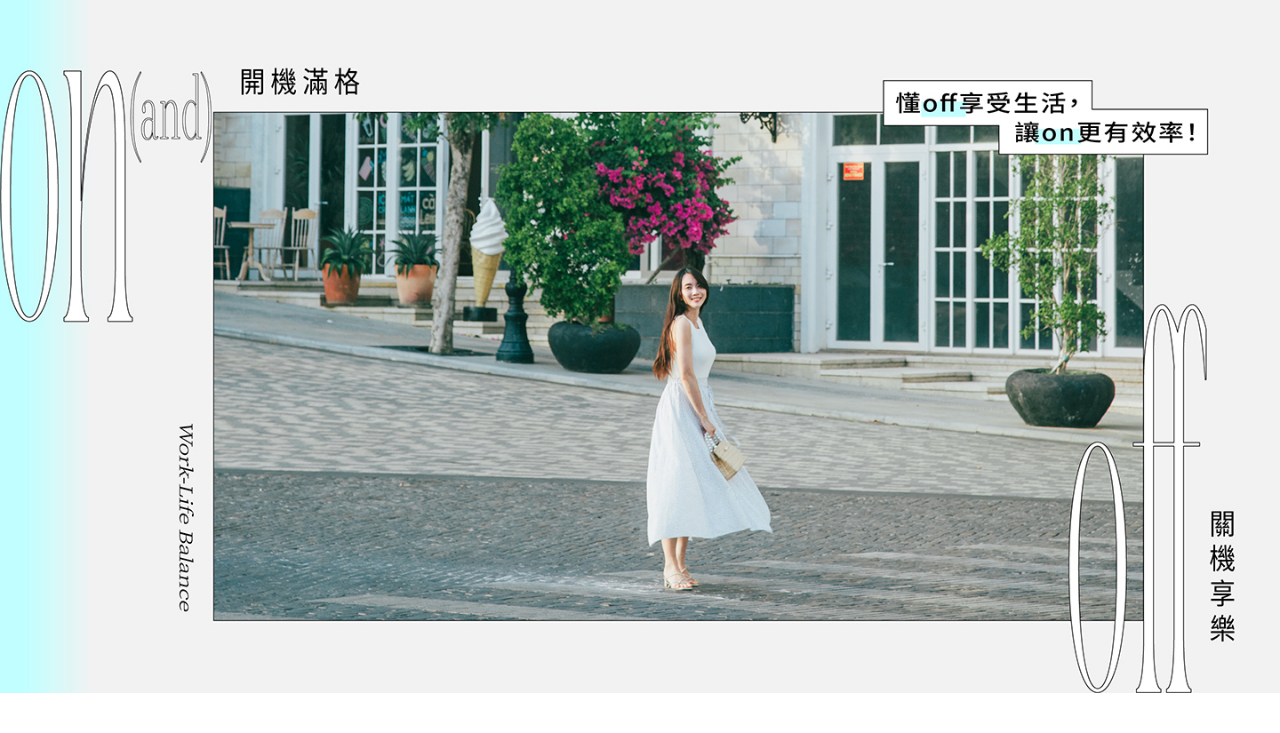

--- FILE ---
content_type: text/html; charset=UTF-8
request_url: https://www.niusnews.com/event/onoff2024
body_size: 18189
content:
<!DOCTYPE html>
<html lang="zh-tw">
<head>
<base href="https://www.niusnews.com/" />
<meta http-equiv="Content-Type" content="text/html; charset=UTF8" />
<meta charset="utf-8" />
<title>ON&OFF｜開機滿格・關機享樂！懂off享受生活，讓on更有效率！｜niusnews妞新聞</title>
<meta name="keywords" content="" />
<meta name="description" content="妞們最近是否常感到人生失衡、長時間陷在工作或負能量的泥沼中爬不出來？ 別只顧忙碌ON而忘記了自己理想的生活樣貌，練習將行事曆留白轉換OFF模式喘息一下享受生活，調整到最佳平衡狀態來面對這世界更多挑戰吧！ 「開機時電力滿格、關機時盡情玩樂」各種能幫助妞妞們ON&OFF切換自如的小技巧，最貼心實用的特輯請整包收下♡ " />

<meta property="og:title" content="ON&OFF｜開機滿格・關機享樂！懂off享受生活，讓on更有效率！｜niusnews妞新聞"/>
<meta property="og:url" content="https://www.niusnews.com/event/onoff2024"/>
<meta property="og:image" content="https://assets.niusnews.com/event_2024/onoff2024/fb.jpg"/>
<meta property="og:image:width" content="1200" />
<meta property="og:image:height" content="628" />

<meta property="og:description" content="妞們最近是否常感到人生失衡、長時間陷在工作或負能量的泥沼中爬不出來？ 別只顧忙碌ON而忘記了自己理想的生活樣貌，練習將行事曆留白轉換OFF模式喘息一下享受生活，調整到最佳平衡狀態來面對這世界更多挑戰吧！ 「開機時電力滿格、關機時盡情玩樂」各種能幫助妞妞們ON&OFF切換自如的小技巧，最貼心實用的特輯請整包收下♡ "/>

<meta name="viewport" content="width=device-width, initial-scale=1, shrink-to-fit=no">
<meta http-equiv="x-ua-compatible" content="ie=edge">

<base href="https://www.niusnews.com/" />
<link rel="alternate" type="application/rss+xml" title="niusnews 妞新聞" href="https://feeds.feedburner.com/Niusnews" />
<meta name="Copyright" content="Copyright © 2011-2016, niusnews.com" />
<meta name="reply-to" content="service4n@niusnews.com" />
<meta name="robots" content="all" />
<meta property="fb:app_id" content="233004720096204"/>
<meta property="og:type" content="article"/>
<meta property="fb:pages" content="122152121162647" />
<meta property="article:author" content="https://www.facebook.com/niusnews" />
<meta property="article:publisher" content="https://www.facebook.com/niusnews" />

<title>ON&OFF｜開機滿格・關機享樂！懂off享受生活，讓on更有效率！｜niusnews妞新聞</title>
<meta name="keywords" content="" />
<meta name="description" content="妞們最近是否常感到人生失衡、長時間陷在工作或負能量的泥沼中爬不出來？ 別只顧忙碌ON而忘記了自己理想的生活樣貌，練習將行事曆留白轉換OFF模式喘息一下享受生活，調整到最佳平衡狀態來面對這世界更多挑戰吧！ 「開機時電力滿格、關機時盡情玩樂」各種能幫助妞妞們ON&OFF切換自如的小技巧，最貼心實用的特輯請整包收下♡ " />


<link rel="shortcut icon" href="https://www.niusnews.com/favicon.ico" />

<meta http-equiv='expires' content='-1' />
<meta http-equiv='pragma' content='no-cache' />



<link rel="stylesheet" href="https://cdnjs.cloudflare.com/ajax/libs/twitter-bootstrap/4.0.0-alpha.6/css/bootstrap.min.css" />

<script src="https://cdnjs.cloudflare.com/ajax/libs/jquery/3.2.1/jquery.min.js"></script>
<script src="https://cdnjs.cloudflare.com/ajax/libs/tether/1.4.0/js/tether.min.js" integrity="sha384-DztdAPBWPRXSA/3eYEEUWrWCy7G5KFbe8fFjk5JAIxUYHKkDx6Qin1DkWx51bBrb" crossorigin="anonymous"></script>


<script src="https://cdnjs.cloudflare.com/ajax/libs/twitter-bootstrap/4.0.0-alpha.6/js/bootstrap.min.js"></script>


<!-- <script defer src="https://use.fontawesome.com/releases/v5.0.6/js/all.js"></script> -->
<!-- <script defer src="https://use.fontawesome.com/releases/v5.0.6/js/v4-shims.js"></script> -->
<!-- <script defer src="https://assets.niusnews.com/fa.5.10/js/all.min.js" crossorigin="anonymous"></script>
<script defer src="https://assets.niusnews.com/fa.5.10/js/v4-shims.min.js"></script> -->

<script src="https://cdnjs.cloudflare.com/ajax/libs/font-awesome/5.9.0/js/all.min.js" integrity="sha512-LW9+kKj/cBGHqnI4ok24dUWNR/e8sUD8RLzak1mNw5Ja2JYCmTXJTF5VpgFSw+VoBfpMvPScCo2DnKTIUjrzYw==" crossorigin="anonymous" referrerpolicy="no-referrer"></script>
<script src="https://cdnjs.cloudflare.com/ajax/libs/font-awesome/5.9.0/js/v4-shims.min.js" integrity="sha512-91m+ZGg5aSL6XUpAOw+c8vzTsNw2lwwQow/mqunXctqfMV1/d1b/fWF8m10bxnF0qJ3bEHSQuvv0bKqR3AEiiQ==" crossorigin="anonymous" referrerpolicy="no-referrer"></script>


<link rel="stylesheet" href="css/v5/meta.css?20230131">

<style>

</style>



<script type="text/javascript">

var isBusy = false;

jQuery.fn.center = function () {
    this.css("position","absolute");
    this.css("top", ( $(window).height() - this.outerHeight() ) / 2+$(window).scrollTop() + "px");
    this.css("left", ( $(window).width() - this.outerWidth() ) / 2+$(window).scrollLeft() + "px");
    return this;
}
jQuery.fn.randomize = function(selector){
  (selector ? this.find(selector) : this).parent().each(function(){
        $(this).children(selector).sort(function(){
            return Math.random() - 0.5;
        }).detach().appendTo(this);
    });

  return this;
}


var u_id = 0;

if('utm_source' in sessionStorage){
  u_id = sessionStorage['utm_source'];
}



var url = new URL(location.href);
var params = url.searchParams;
if(params.has('utm_source')){
  sessionStorage.setItem('pp_source',params.get('utm_source'));
}
if(params.has('utm_medium')){
  sessionStorage.setItem('pp_medium',params.get('utm_medium'));
}
if(params.has('utm_campaign')){
  sessionStorage.setItem('pp_campaign',params.get('utm_campaign'));
}


</script>


<!-- Google tag (gtag.js) -->
<script async src="https://www.googletagmanager.com/gtag/js?id=G-EX7HC69RDJ"></script>
<script>
  window.dataLayer = window.dataLayer || [];
  function gtag(){dataLayer.push(arguments);}
  gtag('js', new Date());


  
  gtag('config', 'G-EX7HC69RDJ',{ 'send_page_view': false });

  var gdata = {
    page_title: window.document.title,
    page_location: window.location.href,
    page_path: window.location.pathname,
    send_to: 'G-EX7HC69RDJ'
  };

              gdata['country'] = 'US';
  
  if('utm_source' in sessionStorage){
    gdata['source'] = sessionStorage['utm_source'];
  }

  gtag('event', 'page_view', gdata);


</script>


<script>

  
    (function(i,s,o,g,r,a,m){i['GoogleAnalyticsObject']=r;i[r]=i[r]||function(){
    (i[r].q=i[r].q||[]).push(arguments)},i[r].l=1*new Date();a=s.createElement(o),
    m=s.getElementsByTagName(o)[0];a.async=1;a.src=g;m.parentNode.insertBefore(a,m)
    })(window,document,'script','https://www.google-analytics.com/analytics.js','ga');

    ga('create', 'UA-2484953-6', 'auto');


    
                      ga('set', 'dimension4', 'US');
    
    if('utm_source' in sessionStorage){
      ga('set', 'dimension5', sessionStorage['utm_source']);
    }

    ga('send', 'pageview');


    if('utm_source' in sessionStorage){
      ga('create', 'UA-2484953-17', 'auto',{'name':'WifiProperty'});
      ga('WifiProperty.send', 'pageview');
    }


    

    

</script>

<script type="text/javascript">
  if (typeof _gaq === 'undefined' || typeof _gaq !== 'object') {
    var _gaq = {};
    _gaq.push =  function(array){
      if(array[0] === '_trackPageview'){
        //  dataLayer.push({
        //   'event': 'pageview',
        //   'pagePath': array[1]
        // });

      }else if(array[0] === '_trackEvent'){
        // dataLayer.push({
        //   'event': 'event',
        //   'category': array[1],
        //   'action': array[2],
        //   'label': array[3],
        //   'value': array[4]
        // });
        category = array[1];
        action  = array[2];
        label = array[3];
        value = array[4]?array[4]:0;

        gaV4('send', 'event', category,action,label,value, {'nonInteraction': 1});
      }
    }
  }
</script>

<script>
function gaV4(send,evt,category,action,label,value){
  gtag('event', category, {
    event_action:typeof(action) !== "undefined"?action:"",
    event_category:typeof(category) !== "undefined"?category:"",
    event_label:typeof(label) !== "undefined"?label:"",
    event_value:typeof(value) !== "undefined"?value:"",
  });
  // ga( 'send', 'event', category, action, label);
}
</script>

<script>

var isBusy = false;


var isLogin = 0;
var fbLoginUrl = 'https://www.facebook.com/v8.0/dialog/oauth?client_id=233004720096204&redirect_uri=https%3A%2F%2Fwww.niusnews.com%2Fauth%2Foauth&state=https%3A%2F%2Fwww.niusnews.com%2Fevent%2Fonoff2024&scope=email&auth_type=rerequest';
var fbLogoutUrl = '';





var _naq = [];

window.onbeforeunload = function(){
  $.ajaxSetup({async:false});
  sendNaq();
  $.ajaxSetup({async:true});
}

_naq.push(['', 'View', '',location.href,1,u_id]);

function sendNaq(){
  if(_naq.length != 0){

    for(i=0;i<_naq.length;i++){
      $.ajax({
        url: 'index.php/api/g',
        data : {t:_naq[i][0],k:_naq[i][1],i:_naq[i][2],h:_naq[i][3],v:_naq[i][4],u:_naq[i][5]},
        type :  'GET',
        dataType: 'json',
        error: function(xhr) {
        },
        success: function(response) {
        }
      });
    }

    _naq = [];
  }
}



function doSnsShare(type, text, url){

  if(typeof text == "undefined") text = encodeURIComponent(document.title);
  else text = encodeURIComponent(text);

  if(typeof url == "undefined") url = encodeURIComponent(location.href);
  else url = encodeURIComponent(url);

  

  switch(type){
    case "fb":
      window.open('https://www.facebook.com/sharer/sharer.php?u='+url);
      gaV4('send', 'event', 'Share', 'click', 'FB');
      break;
    case "google":
      window.open('https://plus.google.com/share?url='+url);
      break;
    case "line":
      // window.open('http://line.me/R/msg/text/?'+text+' '+ url);
      // location.href = 'http://line.me/R/msg/text/?'+text+' '+ url;
      location.href = 'https://social-plugins.line.me/lineit/share?url=' + url;
      gaV4('send', 'event', 'Share', 'click', 'Twitter');
      break;
    case "plurk":
      window.open("http://www.plurk.com/?qualifier=shares&status="+url);
      break;
    case "twitter":
      window.open("http://twitter.com/share?text="+text+"&url="+url);
      gaV4('send', 'event', 'Share', 'click', 'Line');
      break;
  }

}

$(document).ready(function(){

  sendNaq();

  var bstr = "";
  $('a').each(function(){

    // if($(this).find("img").length == 0) return;

    var h = $(this).attr("href");
    if(h != undefined){
      var i = h.indexOf("gotoBanner");

      if(i != -1 && $(this).offset().top > 0){
        bstr += h.substring(i+11,h.length)+",";
      }
    }
  });

  if(bstr == "") return;

  //$.ajaxSetup({async:false});

  $.ajax({
    url: 'index.php/api/br',
    data : {str:bstr},
    type :  'GET',
    dataType: 'json',
    error: function(xhr) {
    },
    success: function(response) {
    }
  });

  //$.ajaxSetup({async:true});

  $("body").bind('copy', function (e) {
    if (typeof window.getSelection == "undefined") return; //IE8 or earlier...

    var body_element = document.getElementsByTagName('body')[0];
    var selection = window.getSelection();

    //if the selection is short let's not annoy our users
    if (("" + selection).length < 30) return;

    if(("" + selection).indexOf("http") == 0){
      alert("網址複製完成");
      return;
    }

    //create a div outside of the visible area
    //and fill it with the selected text
    var newdiv = document.createElement('div');
    newdiv.style.position = 'absolute';
    newdiv.style.left = '-99999px';
    body_element.appendChild(newdiv);
    newdiv.appendChild(selection.getRangeAt(0).cloneContents());

    //we need a <pre> tag workaround
    //otherwise the text inside "pre" loses all the line breaks!
    if (selection.getRangeAt(0).commonAncestorContainer.nodeName == "PRE") {
      newdiv.innerHTML = "<pre>" + newdiv.innerHTML
      + "</pre><br />原文網址: <a href='" + document.location.href + "'>"
      + document.location.href + "</a> &copy; 妞新聞 www.niusnews.com";
    }
    else
      newdiv.innerHTML += "<br /><br />原文網址: <a href='"
      + document.location.href + "'>"
      + document.location.href + "</a> &copy; 妞新聞 www.niusnews.com";

    selection.selectAllChildren(newdiv);
    window.setTimeout(function () { body_element.removeChild(newdiv); }, 200);
  });


});



</script>




<!-- 將這個標記放在標頭中，或放在內文結尾標記前面。 -->
<script src="https://apis.google.com/js/platform.js" async defer>
  {lang: 'zh-TW'}
</script>


<!-- Begin comScore Tag -->
<script>
  var _comscore = _comscore || [];
  _comscore.push({ c1: "2", c2: "22455232" });
  (function() {
    var s = document.createElement("script"), el = document.getElementsByTagName("script")[0]; s.async = true;
    s.src = (document.location.protocol == "https:" ? "https://sb" : "http://b") + ".scorecardresearch.com/beacon.js";
    el.parentNode.insertBefore(s, el);
  })();
</script>
<noscript>
  <img src="http://b.scorecardresearch.com/p?c1=2&c2=22455232&cv=2.0&cj=1" />
</noscript>
<!-- End comScore Tag -->



<!-- Facebook Pixel Code -->
<script>
!function(f,b,e,v,n,t,s){if(f.fbq)return;n=f.fbq=function(){n.callMethod?
n.callMethod.apply(n,arguments):n.queue.push(arguments)};if(!f._fbq)f._fbq=n;
n.push=n;n.loaded=!0;n.version='2.0';n.queue=[];t=b.createElement(e);t.async=!0;
t.src=v;s=b.getElementsByTagName(e)[0];s.parentNode.insertBefore(t,s)}(window,
document,'script','https://connect.facebook.net/en_US/fbevents.js');

fbq('init', '331657133891908');

///event/onoff2024













fbq('track', "PageView");

</script>
<noscript><img height="1" width="1" style="display:none"
src="https://www.facebook.com/tr?id=331657133891908&ev=PageView&noscript=1"
/></noscript>
<!-- End Facebook Pixel Code -->










<!-- mobile -->


<script src="https://cdnjs.cloudflare.com/ajax/libs/lazysizes/5.2.0/lazysizes.min.js" integrity="sha256-h2tMEmhemR2IN4wbbdNjj9LaDIjzwk2hralQwfJmBOE=" crossorigin="anonymous" async=""></script>




<link rel="stylesheet" href="https://cdnjs.cloudflare.com/ajax/libs/Swiper/6.8.4/swiper-bundle.min.css">
<script src="https://cdnjs.cloudflare.com/ajax/libs/Swiper/6.8.4/swiper-bundle.min.js"></script>


<!-- jQuery Modal -->
<script src="https://cdnjs.cloudflare.com/ajax/libs/jquery-modal/0.9.1/jquery.modal.min.js"></script>
<link rel="stylesheet" href="https://cdnjs.cloudflare.com/ajax/libs/jquery-modal/0.9.1/jquery.modal.min.css" />


<script type="text/javascript">
  
</script>


<style>

body{
  padding:0px;
  margin:0px; 
}
*:focus {
    outline: none;
}

a{
  color:inherit !important;
  text-decoration:none !important;
  cursor: pointer;
}
.container, .container-fluid{
  margin-right:auto;
}
.f-bold{
  font-weight: bold;
}
.f-fff{
  color:#fff;
}
.f-32{
  font-size:32px;
}
.f-24{
  font-size:24px;
}
.f-20{
  font-size:20px;
}

.title{
  font-weight: 600;
  font-size: 32px;
  line-height: 45px;
  letter-spacing: 0.25px;
}
.blocker{
  z-index: 3;
}
.modal{
  overflow: visible;
}
/* .modal{
  width: 100%;
  padding: 30px 60px;
  text-align: center;
  background-color: #F0A2A2;
}
.modal-close{
  position: absolute;
  top: 20px;
  right: 20px;
  color:#fff;
} */
/* 
@media (max-width:768px){
  .blocker{
    padding: 15px;
  }
  .modal{
    padding: 43px 20px;
  }
}

@media (max-width:375px){
  .modal{
    padding: 43px 30px;
  }
} */
.loader{color:#fff;position:fixed;box-sizing:border-box;left:-9999px;top:-9999px;width:0;height:0;overflow:hidden;z-index:999999}.loader:after,.loader:before{box-sizing:border-box;display:none}.loader.is-active{background-color:rgba(255,255,255,.85);width:100%;height:100%;left:0;top:0}.loader.is-active:after,.loader.is-active:before{display:block}@keyframes rotation{0%{transform:rotate(0)}to{transform:rotate(359deg)}}@keyframes blink{0%{opacity:.5}to{opacity:1}}.loader[data-text]:before{position:fixed;left:0;top:50%;color:currentColor;font-family:Helvetica,Arial,sans-serif;text-align:center;width:100%;font-size:14px}.loader[data-text=""]:before{content:"Loading"}.loader[data-text]:not([data-text=""]):before{content:attr(data-text)}.loader[data-text][data-blink]:before{animation:blink 1s linear infinite alternate}.loader-default[data-text]:before{top:calc(50% - 63px)}.loader-default:after{content:"";position:fixed;width:48px;height:48px;border:8px solid #4b89d6;border-left-color:transparent;border-radius:50%;top:calc(50% - 24px);left:calc(50% - 24px);animation:rotation 1s linear infinite}.loader-default[data-half]:after{border-right-color:transparent}.loader-default[data-inverse]:after{animation-direction:reverse}

.mw-100{
  max-width: 100%;
}

.button{
  width: 200px;
  height: 56px;
  line-height: 56px;
  text-align:center;
  cursor: pointer;
  color:#000;
  background: #FFF55A;
  border-radius: 28px;
  max-width: 100%;
  border:1px solid #000;
}

.footer{
  margin-top:0px;
  width:100%;
  padding:50px 0px;
  background: #1E1E1E;
}

.footer .sns-links {
    display: flex;
    align-items: center;
    justify-content: center;
}

.footer .sns-links .sns-link {
    display: inline-block;
    margin: 0 20px;
    font-size: 32px;
    color: #fff !important;
}

.container-top{
  background: #F2F2F2;
  /* background: linear-gradient(90deg, rgba(227, 200, 223,1) 0%, rgba(227, 200, 223,1) 50%, rgba(255,255,255,1) 50%, rgba(255,255,255,1) 100%); */
}

.tabs{
  width: 100%;
  max-width: 1100px;
  margin:auto;
  display: flex;
  justify-content: space-between;

}

.tabs .tab{
  width: 190px;
  height: 48px;
  line-height: 48px;
  text-align: center;

  background: #FFFFFF;
  border: 1.5px solid #000000;

  box-shadow : 6px 4px 0px 0px #000;
  cursor: pointer;
}
.tabs .tab:hover{
  background: rgb(226,209,207);
}

.abstract{
  padding:75px;
  position: relative;
  max-width: 900px;
  background: #FFFFFF;
  border: 1.5px solid #000000;
  margin:auto;
}

.abstract .top-quote{
  position: absolute;
  background:#fff;
  left:45px;
  top:-25px;
  padding:0px 10px;
}

.abstract .bottom-quote{
  position: absolute;
  background:#fff;
  right:45px;
  bottom:-20px;
  padding:0px 10px;
}
.abstract .bottom-quote img{
  transform: rotate(180deg);
}

.post-cover{
  border: 1.5px solid #000000;
  padding:17px;
}
.cover{
  aspect-ratio: 1200 / 628;
  height:auto;
  width:100%;
}

.post-cover-s{
  position: relative;
  border: 1px solid #000000;
  padding:5px;
}
.post-cover-s .re{
  position: absolute;
  top:-20px;
  left:-10px;
}


.container-posts{
  padding:60px 0px;
}

.container-lazysets{
  display: flex;
}
.container-lazysets .left{
  flex-basis: 400px;
  flex-shrink: 0;
}
.container-lazysets .right{
  width: 400px;
  flex-grow:1;
}
.swiper-lazy .swiper-slide{
  width: 445px;
  height:445px;
}
.lazycard img{
  width: 100%;
  height:100%;
  object-fit: cover;
  border:1px solid #000;
}
.swiper-button-prev, .swiper-button-next{
  color:#000;
}

.lightbox-modal .button-close{
  width: 150px;
  height: 45px;
  line-height: 45px;
  background: #000000;
  border-radius:0px;
  color:#fff;
  border: 0px solid #000000;
  cursor: pointer;
  text-align:center;
  font-size: 20px;
  font-weight: bold;
  margin:auto;
}

@media (max-width:768px){
  .abstract{
    padding:40px 60px;
    max-width: 95%;
  }

  .tabs{
    flex-wrap: wrap;
    padding:0px 15px;
    margin-top:0px;
  }
  .tabs .tab{
    width: 48%;
    margin-bottom:15px;
  }

  .container-lazysets{
    flex-wrap: wrap;
    padding-left:5px;
  }
  .container-lazysets .left{
    width: 100%;
    margin-bottom:15px;
  }
  .container-lazysets .right{
    width: 100%;
  }

  .swiper-lazy .swiper-slide{
    width: 328px;
    height:328px;
  }
}

.button-prev, .button-next{
  cursor: pointer;
}

</style>

<script>
  window.fbAsyncInit = function() {
    FB.init({
      appId            : '233004720096204',
      autoLogAppEvents : true,
      xfbml            : true,
      version          : 'v15.0'
    });
  };
</script>
<script async defer crossorigin="anonymous" src="https://connect.facebook.net/zh_TW/sdk.js"></script>

</head>

<body>
<div class="loader loader-default"></div>

<div class="container-top text-center">
  <img class="lazyload w-100 d-none d-md-inline-block" src="https://assets.niusnews.com/event_2024/onoff2024/pc.jpg">
  <img class="lazyload mw-100 d-md-none" src="https://assets.niusnews.com/event_2024/onoff2024/mobile.jpg">
</div>

<div class="w-100" style="height:60px;"></div>

<div class="tabs">
  <div class="tab" data-id="9">ON&OFF妞心測</div>
    <div class="tab" data-id="0">名人的ON & OFF心法</div>
    <div class="tab" data-id="1">工作效率ON顏值也ON</div>
    <div class="tab" data-id="2">生活OFF放鬆提案</div>
    <div class="tab" data-id="3">出國OFF玩樂攻略</div>
  </div>

<div class="w-100" style="height:60px;"></div>


<div class="abstract">
  妞妞們最近是否常感到人生失衡、長時間陷在工作或負能量的泥沼中爬不出來？ 別只顧忙碌ON而忘記了自己理想的生活樣貌，練習將行事曆留白轉換OFF模式喘息一下享受生活，調整到最佳平衡狀態來面對這世界更多挑戰吧！ 「開機時電力滿格、關機時盡情玩樂」各種能幫助妞妞們ON&OFF切換自如的小技巧，最貼心實用的特輯請整包收下♡ 
  <div class="top-quote"><img class="lazyload" data-src="https://assets.niusnews.com/event_2023/familyhotels/icon.png"></div>
  <div class="bottom-quote"><img class="lazyload" data-src="https://assets.niusnews.com/event_2023/familyhotels/icon.png"></div>
</div>

<div class="w-100" style="height:60px;"></div>

<div class="container-lazysets container-posts" data-id="9">
  <div class="left text-center">
    <div class="title">
      ON&OFF妞心測<br>
      <!-- <img class="lazyload" data-src="https://assets.niusnews.com/event_2023/familyhotels/frame3.png"> -->
      <div class="f-16">點圖看測驗結果</div>
    </div>
    

    <img class="lazyload mx-auto mt-5 button-next d-none d-md-block" data-src="https://assets.niusnews.com/event_2023/familyhotels/arrow1.png">
    <img class="lazyload mx-auto mt-1 button-prev d-none d-md-block" data-src="https://assets.niusnews.com/event_2023/familyhotels/arrow2.png">
  </div>
  <div class="right">
    
    <div class="swiper-container swiper-lazy pb-1">
      <div class="swiper-wrapper">
                <div class="swiper-slide question-slide" data-id="1">
          <div class="lazycard">
            <img class="lazyload mw-100" data-src="https://assets.niusnews.com/event_2024/onoff2024/q1/1.jpg">
          </div>
        </div>
        <div class="swiper-slide question-slide" data-id="2">
          <div class="lazycard">
            <img class="lazyload mw-100" data-src="https://assets.niusnews.com/event_2024/onoff2024/q2/1.jpg">
          </div>
        </div>
        <div class="swiper-slide question-slide" data-id="3">
          <div class="lazycard">
            <img class="lazyload mw-100" data-src="https://assets.niusnews.com/event_2024/onoff2024/q3/1.jpg">
          </div>
        </div>
      </div>
    </div>

    <div class="mt-3 d-md-none">
      <img class="lazyload mx-1 button-prev d-inline-block" data-src="https://assets.niusnews.com/event_2023/familyhotels/arrow2.png">
      <img class="lazyload mx-1 button-next d-inline-block" data-src="https://assets.niusnews.com/event_2023/familyhotels/arrow1.png">
    </div>

  </div>
</div>

<div class="w-100 d-none d-md-block" style="height:60px;"></div>

<div class="container-posts" data-id="0" style="background-color:#fff">

<div class="container">
  <div class="row">
    <div class="col-12">
      <div class="title text-center">
        名人的ON & OFF心法<br>
        <img class="lazyload" data-src="https://assets.niusnews.com/event_2023/familyhotels/frame3.png">
      </div>
    </div>
  </div>

  
    <div class="row mt-5">
    <div class="col-12 col-md-6">
      <a href="/=P1xdcc5d9">
        <div class="post-cover">
          <img class="lazyload mw-100 cover" data-src="upload/posts/posts_image3_132283_1715244470.jpg">
        </div>
      </a>

    </div>

    <div class="col-12 col-md-6 mt-3 mt-md-0">
      <a href="/=P1xdcc5d9">

        <img class="lazyload d-block mx-auto" data-src="https://assets.niusnews.com/event_2023/familyhotels/icon.png">
        <div class="f-bold f-20 mt-3">郭書瑤：「演員就是要把自己關掉，去過角色的生活」是On也是Off！｜妞主打星</div>
        <div class="mt-3">將郭書瑤過去的演出人物一字排開，曾飾演傻白甜女孩、通靈少女、不孕症母親的角色，各...</div>
      </a>
    </div>
  </div>

  
  <div class="row mt-5">
        <div class="col-12 col-md-3 mb-5">
      <a href="/=P1av4vln0">
        <div class="post-cover-s">
          <img class="lazyload mw-100 cover" data-src="upload/posts/posts_image3_132346_1714359393.jpg">
          <img class="lazyload re" data-src="https://assets.niusnews.com/event_2023/familyhotels/re.png">
        </div>   
        <div class="mt-3">田馥甄私下舒壓4秘訣！練習冥想、在家微醉也要儀式感，多點彈性把生活過成喜歡的樣子</div>

        <div class="text-right mt-3">
          <img class="lazyload" data-src="https://assets.niusnews.com/event_2023/familyhotels/button_more.png">
        </div>
      </a>
    </div>
        <div class="col-12 col-md-3 mb-5">
      <a href="/=P14lvl441">
        <div class="post-cover-s">
          <img class="lazyload mw-100 cover" data-src="upload/posts/posts_image3_132311_1714119247.jpg">
          <img class="lazyload re" data-src="https://assets.niusnews.com/event_2023/familyhotels/re.png">
        </div>   
        <div class="mt-3">陳庭妮私下5個「OFF舒壓密技」推薦！旅行必備放鬆神器公開，用這歸零：跟自己和解</div>

        <div class="text-right mt-3">
          <img class="lazyload" data-src="https://assets.niusnews.com/event_2023/familyhotels/button_more.png">
        </div>
      </a>
    </div>
        <div class="col-12 col-md-3 mb-5">
      <a href="/=P1orbcdy6">
        <div class="post-cover-s">
          <img class="lazyload mw-100 cover" data-src="upload/posts/posts_image3_132568_1715321476.jpg">
          <img class="lazyload re" data-src="https://assets.niusnews.com/event_2023/familyhotels/re.png">
        </div>   
        <div class="mt-3">新生代「寶藏女孩」雷嘉汭舒壓方法超反差！自己做蠟燭、隨身帶香水，最享受騎重機吹風</div>

        <div class="text-right mt-3">
          <img class="lazyload" data-src="https://assets.niusnews.com/event_2023/familyhotels/button_more.png">
        </div>
      </a>
    </div>
        <div class="col-12 col-md-3 mb-5">
      <a href="/=P308fk8g5">
        <div class="post-cover-s">
          <img class="lazyload mw-100 cover" data-src="upload/posts/posts_image3_132839_1716460518.jpg">
          <img class="lazyload re" data-src="https://assets.niusnews.com/event_2023/familyhotels/re.png">
        </div>   
        <div class="mt-3">郭源元的ON＆OFF玩味靈魂「我允許自己犯錯」！從微風女神斜槓到圖文作家｜妞專訪</div>

        <div class="text-right mt-3">
          <img class="lazyload" data-src="https://assets.niusnews.com/event_2023/familyhotels/button_more.png">
        </div>
      </a>
    </div>
        <div class="col-12 col-md-3 mb-5">
      <a href="/=P0haham38">
        <div class="post-cover-s">
          <img class="lazyload mw-100 cover" data-src="upload/posts/posts_image3_131372_1709879318.jpg">
          <img class="lazyload re" data-src="https://assets.niusnews.com/event_2023/familyhotels/re.png">
        </div>   
        <div class="mt-3">劉品言為何「35歲仍像少女」？6個簡單「鬆弛感」日常養成、打造實穿衣櫥必學！</div>

        <div class="text-right mt-3">
          <img class="lazyload" data-src="https://assets.niusnews.com/event_2023/familyhotels/button_more.png">
        </div>
      </a>
    </div>
        <div class="col-12 col-md-3 mb-5">
      <a href="/=P3ujuupj1">
        <div class="post-cover-s">
          <img class="lazyload mw-100 cover" data-src="upload/posts/posts_image3_131143_1709192088.jpg">
          <img class="lazyload re" data-src="https://assets.niusnews.com/event_2023/familyhotels/re.png">
        </div>   
        <div class="mt-3">吳卓源的奔3減法人生哲學！「學會欣賞自己的不完美，獨一無二才能讓你閃閃發亮」</div>

        <div class="text-right mt-3">
          <img class="lazyload" data-src="https://assets.niusnews.com/event_2023/familyhotels/button_more.png">
        </div>
      </a>
    </div>
        <div class="col-12 col-md-3 mb-5">
      <a href="/=P14vmoab1">
        <div class="post-cover-s">
          <img class="lazyload mw-100 cover" data-src="upload/posts/posts_image3_124607_1679824697.jpg">
          <img class="lazyload re" data-src="https://assets.niusnews.com/event_2023/familyhotels/re.png">
        </div>   
        <div class="mt-3">崇尚減法生活！曾之喬：「到這個年紀，想多聽自己真實的聲音，朋友也需要斷捨離！」</div>

        <div class="text-right mt-3">
          <img class="lazyload" data-src="https://assets.niusnews.com/event_2023/familyhotels/button_more.png">
        </div>
      </a>
    </div>
        <div class="col-12 col-md-3 mb-5">
      <a href="/=P25e6eu66">
        <div class="post-cover-s">
          <img class="lazyload mw-100 cover" data-src="upload/posts/posts_image3_132362_1714383591.jpg">
          <img class="lazyload re" data-src="https://assets.niusnews.com/event_2023/familyhotels/re.png">
        </div>   
        <div class="mt-3">「Peter Su」新書11句人生箴言：長大後，越簡單的事物反而越容易打進心裡</div>

        <div class="text-right mt-3">
          <img class="lazyload" data-src="https://assets.niusnews.com/event_2023/familyhotels/button_more.png">
        </div>
      </a>
    </div>
    
          
  </div>
</div>

</div>
<div class="container-posts" data-id="1" style="background-color:#F2F2F2">

<div class="container">
  <div class="row">
    <div class="col-12">
      <div class="title text-center">
        工作效率ON顏值也ON<br>
        <img class="lazyload" data-src="https://assets.niusnews.com/event_2023/familyhotels/frame3.png">
      </div>
    </div>
  </div>

  
    <div class="row mt-5">
    <div class="col-12 col-md-6">
      <a href="/=P256e5su6">
        <div class="post-cover">
          <img class="lazyload mw-100 cover" data-src="https://s3-press.niusnews.com/123146_image3_16732428051622.jpg">
        </div>
      </a>

    </div>

    <div class="col-12 col-md-6 mt-3 mt-md-0">
      <a href="/=P256e5su6">

        <img class="lazyload d-block mx-auto" data-src="https://assets.niusnews.com/event_2023/familyhotels/icon.png">
        <div class="f-bold f-20 mt-3">職場新人必備「4大邏輯思考力」！練就「假設性思考」秒成表現最好的黑馬新人</div>
        <div class="mt-3">初步入職場的菜鳥新人，職場上除了要避免「菜鳥新鮮人最常踩的8大職場地雷」，在各種...</div>
      </a>
    </div>
  </div>

  
  <div class="row mt-5">
        <div class="col-12 col-md-3 mb-5">
      <a href="/=P2suq8is9">
        <div class="post-cover-s">
          <img class="lazyload mw-100 cover" data-src="https://s3-press.niusnews.com/132941_image3_17169612044640.jpg">
          <img class="lazyload re" data-src="https://assets.niusnews.com/event_2023/familyhotels/re.png">
        </div>   
        <div class="mt-3">會議紀錄不是聽打練習！3大「開會不浪費時間」高效技巧：會議用來表決而非討論細節</div>

        <div class="text-right mt-3">
          <img class="lazyload" data-src="https://assets.niusnews.com/event_2023/familyhotels/button_more.png">
        </div>
      </a>
    </div>
        <div class="col-12 col-md-3 mb-5">
      <a href="/=P2eqsfu68">
        <div class="post-cover-s">
          <img class="lazyload mw-100 cover" data-src="https://s3-press.niusnews.com/132940_image3_17169612026961.jpg">
          <img class="lazyload re" data-src="https://assets.niusnews.com/event_2023/familyhotels/re.png">
        </div>   
        <div class="mt-3">開會總是不敢表達意見？職場必學「4招秒回表達力」：說什麼比怎麼說更重要！</div>

        <div class="text-right mt-3">
          <img class="lazyload" data-src="https://assets.niusnews.com/event_2023/familyhotels/button_more.png">
        </div>
      </a>
    </div>
        <div class="col-12 col-md-3 mb-5">
      <a href="/=P0ft8g010">
        <div class="post-cover-s">
          <img class="lazyload mw-100 cover" data-src="upload/posts/posts_image3_132804_1716344644.jpg">
          <img class="lazyload re" data-src="https://assets.niusnews.com/event_2023/familyhotels/re.png">
        </div>   
        <div class="mt-3">你適合做什麼工作？12星座職場優勢大解密，射手創意多、牡羊決斷力強適合當領導</div>

        <div class="text-right mt-3">
          <img class="lazyload" data-src="https://assets.niusnews.com/event_2023/familyhotels/button_more.png">
        </div>
      </a>
    </div>
        <div class="col-12 col-md-3 mb-5">
      <a href="/=P1rcx9cd8">
        <div class="post-cover-s">
          <img class="lazyload mw-100 cover" data-src="upload/posts/posts_image3_132534_1715142251.jpg">
          <img class="lazyload re" data-src="https://assets.niusnews.com/event_2023/familyhotels/re.png">
        </div>   
        <div class="mt-3">2024台北5間「外帶咖啡」推薦：大安區「熙岸珈琲所」銅板價、漸層拿鐵化上班動力</div>

        <div class="text-right mt-3">
          <img class="lazyload" data-src="https://assets.niusnews.com/event_2023/familyhotels/button_more.png">
        </div>
      </a>
    </div>
        <div class="col-12 col-md-3 mb-5">
      <a href="/=P02kw4414">
        <div class="post-cover-s">
          <img class="lazyload mw-100 cover" data-src="upload/posts/posts_image3_132880_1716735452.jpg">
          <img class="lazyload re" data-src="https://assets.niusnews.com/event_2023/familyhotels/re.png">
        </div>   
        <div class="mt-3">2024春夏6個「時髦打工人」穿搭技巧！GUCCI鎖骨襯衫小露性感、喇叭褲顯腿長</div>

        <div class="text-right mt-3">
          <img class="lazyload" data-src="https://assets.niusnews.com/event_2023/familyhotels/button_more.png">
        </div>
      </a>
    </div>
        <div class="col-12 col-md-3 mb-5">
      <a href="/=P1orbbxx6">
        <div class="post-cover-s">
          <img class="lazyload mw-100 cover" data-src="upload/posts/posts_image3_132244_1713922226.jpg">
          <img class="lazyload re" data-src="https://assets.niusnews.com/event_2023/familyhotels/re.png">
        </div>   
        <div class="mt-3">通勤人必看！精選11款「精品卡夾」：DIOR夾心蛋糕配色、LV寶寶藍療癒上班路</div>

        <div class="text-right mt-3">
          <img class="lazyload" data-src="https://assets.niusnews.com/event_2023/familyhotels/button_more.png">
        </div>
      </a>
    </div>
        <div class="col-12 col-md-3 mb-5">
      <a href="/=P1mnxbdn4">
        <div class="post-cover-s">
          <img class="lazyload mw-100 cover" data-src="upload/posts/posts_image3_126482_1687934958.jpg">
          <img class="lazyload re" data-src="https://assets.niusnews.com/event_2023/familyhotels/re.png">
        </div>   
        <div class="mt-3">回購率超高！10款便宜好用「開架美妝蛋」推薦，水滴造型、雙切面上妝省時有效率</div>

        <div class="text-right mt-3">
          <img class="lazyload" data-src="https://assets.niusnews.com/event_2023/familyhotels/button_more.png">
        </div>
      </a>
    </div>
        <div class="col-12 col-md-3 mb-5">
      <a href="/=P0ha34nn8">
        <div class="post-cover-s">
          <img class="lazyload mw-100 cover" data-src="upload/posts/posts_image3_132488_1715048427.jpg">
          <img class="lazyload re" data-src="https://assets.niusnews.com/event_2023/familyhotels/re.png">
        </div>   
        <div class="mt-3">黑眼圈、痘印遮得住！2024討論度超高「專櫃＆開架遮瑕」推薦，遮眼下也不怕卡紋</div>

        <div class="text-right mt-3">
          <img class="lazyload" data-src="https://assets.niusnews.com/event_2023/familyhotels/button_more.png">
        </div>
      </a>
    </div>
        <div class="col-12 col-md-3 mb-5">
      <a href="/=P2z57e6y4">
        <div class="post-cover-s">
          <img class="lazyload mw-100 cover" data-src="upload/posts/posts_image3_132540_1724741651.jpg">
          <img class="lazyload re" data-src="https://assets.niusnews.com/event_2023/familyhotels/re.png">
        </div>   
        <div class="mt-3">2024夏8款「平價涼感防曬通勤外套」推薦！PUMA冰淇淋色風衣、這件玩水直接穿</div>

        <div class="text-right mt-3">
          <img class="lazyload" data-src="https://assets.niusnews.com/event_2023/familyhotels/button_more.png">
        </div>
      </a>
    </div>
        <div class="col-12 col-md-3 mb-5">
      <a href="/=P2eefsfj8">
        <div class="post-cover-s">
          <img class="lazyload mw-100 cover" data-src="upload/posts/posts_image3_119296_1658721170.jpg">
          <img class="lazyload re" data-src="https://assets.niusnews.com/event_2023/familyhotels/re.png">
        </div>   
        <div class="mt-3">工作效率高、突發狀況也完美解決？你的「職場神隊友指數」有多高？｜塔羅測驗</div>

        <div class="text-right mt-3">
          <img class="lazyload" data-src="https://assets.niusnews.com/event_2023/familyhotels/button_more.png">
        </div>
      </a>
    </div>
        <div class="col-12 col-md-3 mb-5">
      <a href="/=P01w2akw3">
        <div class="post-cover-s">
          <img class="lazyload mw-100 cover" data-src="upload/posts/posts_image3_132843_1716521385.jpg">
          <img class="lazyload re" data-src="https://assets.niusnews.com/event_2023/familyhotels/re.png">
        </div>   
        <div class="mt-3">上班族必收5款「午休補眠」好物！溫感肩頸按摩器、解放雙手午睡枕，30分鐘好好充電</div>

        <div class="text-right mt-3">
          <img class="lazyload" data-src="https://assets.niusnews.com/event_2023/familyhotels/button_more.png">
        </div>
      </a>
    </div>
        <div class="col-12 col-md-3 mb-5">
      <a href="/=P0wwgalg5">
        <div class="post-cover-s">
          <img class="lazyload mw-100 cover" data-src="upload/posts/posts_image3_113693_1638413771.jpg">
          <img class="lazyload re" data-src="https://assets.niusnews.com/event_2023/familyhotels/re.png">
        </div>   
        <div class="mt-3">心理測驗「你的工作黃金時間」？咖啡拉花測出工作效率，喜歡賴床的人「這時間」最精神</div>

        <div class="text-right mt-3">
          <img class="lazyload" data-src="https://assets.niusnews.com/event_2023/familyhotels/button_more.png">
        </div>
      </a>
    </div>
    
          
  </div>
</div>

</div>
<div class="container-posts" data-id="2" style="background-color:#fff">

<div class="container">
  <div class="row">
    <div class="col-12">
      <div class="title text-center">
        生活OFF放鬆提案<br>
        <img class="lazyload" data-src="https://assets.niusnews.com/event_2023/familyhotels/frame3.png">
      </div>
    </div>
  </div>

  
    <div class="row mt-5">
      <div class="col-12 col-md-6">
        <a href="https://www.niusnews.com/solotravel/keelung">
          <div class="post-cover">
            <img class="lazyload mw-100 cover" data-src="https://s3.us-west-1.amazonaws.com/assets.niusnews.com/event_2024/keelung/fb.jpg">
          </div>
        </a>
  
      </div>
  
      <div class="col-12 col-md-6 mt-3 mt-md-0">
        <a href="https://www.niusnews.com/solotravel/keelung">
  
          <img class="lazyload d-block mx-auto" data-src="https://assets.niusnews.com/event_2023/familyhotels/icon.png">
          <div class="f-bold f-20 mt-3">【一人旅｜基隆】交織於山海之間的美味城市，一人的美食之旅，出發！</div>
        <div class="mt-3">一人旅＿妞新聞全新的獨旅計畫，嚮往旅途中不遷就的自由，由自己做主的旅遊節奏，一人...</div>
        </a>
      </div>
    </div>

  
  <div class="row mt-5">
        <div class="col-12 col-md-3 mb-5">
      <a href="/=P3qiqfq80">
        <div class="post-cover-s">
          <img class="lazyload mw-100 cover" data-src="upload/posts/posts_image3_131718_1711439784.jpg">
          <img class="lazyload re" data-src="https://assets.niusnews.com/event_2023/familyhotels/re.png">
        </div>   
        <div class="mt-3">台北週末輕旅住哪？6間「極簡風飯店」推薦：大安區超夯二十輪、晴美公寓溫馨居家風！</div>

        <div class="text-right mt-3">
          <img class="lazyload" data-src="https://assets.niusnews.com/event_2023/familyhotels/button_more.png">
        </div>
      </a>
    </div>
        <div class="col-12 col-md-3 mb-5">
      <a href="/=P2765qis5">
        <div class="post-cover-s">
          <img class="lazyload mw-100 cover" data-src="upload/posts/posts_image3_132685_1715848866.jpg">
          <img class="lazyload re" data-src="https://assets.niusnews.com/event_2023/familyhotels/re.png">
        </div>   
        <div class="mt-3">你有「睡眠負債」嗎？3大助眠香味推薦，放鬆心緒、緩解壓力躺床後就能好好睡一覺！</div>

        <div class="text-right mt-3">
          <img class="lazyload" data-src="https://assets.niusnews.com/event_2023/familyhotels/button_more.png">
        </div>
      </a>
    </div>
        <div class="col-12 col-md-3 mb-5">
      <a href="/=P2c9cc9d0">
        <div class="post-cover-s">
          <img class="lazyload mw-100 cover" data-src="upload/posts/posts_image3_131132_1709025762.jpg">
          <img class="lazyload re" data-src="https://assets.niusnews.com/event_2023/familyhotels/re.png">
        </div>   
        <div class="mt-3">5個面對負能量的「情緒Off」練習步驟！分清楚必要vs想要、在乎內心真正在乎的</div>

        <div class="text-right mt-3">
          <img class="lazyload" data-src="https://assets.niusnews.com/event_2023/familyhotels/button_more.png">
        </div>
      </a>
    </div>
        <div class="col-12 col-md-3 mb-5">
      <a href="/=P1rcxyby8">
        <div class="post-cover-s">
          <img class="lazyload mw-100 cover" data-src="upload/posts/posts_image3_132606_1715575034.jpg">
          <img class="lazyload re" data-src="https://assets.niusnews.com/event_2023/familyhotels/re.png">
        </div>   
        <div class="mt-3">2024最新「居家擴香」推薦！聶永真設計款極簡純粹、蔚藍海洋調超好聞，靠氣味放鬆</div>

        <div class="text-right mt-3">
          <img class="lazyload" data-src="https://assets.niusnews.com/event_2023/familyhotels/button_more.png">
        </div>
      </a>
    </div>
        <div class="col-12 col-md-3 mb-5">
      <a href="/=P29zy7662">
        <div class="post-cover-s">
          <img class="lazyload mw-100 cover" data-src="upload/posts/posts_image3_132466_1714726447.jpg">
          <img class="lazyload re" data-src="https://assets.niusnews.com/event_2023/familyhotels/re.png">
        </div>   
        <div class="mt-3">北中南7個「健身房舒壓放鬆課程」推薦！爆汗燃脂拳擊課、空中瑜珈解放頂扣扣烏龜頸</div>

        <div class="text-right mt-3">
          <img class="lazyload" data-src="https://assets.niusnews.com/event_2023/familyhotels/button_more.png">
        </div>
      </a>
    </div>
        <div class="col-12 col-md-3 mb-5">
      <a href="/=P25e6epj6">
        <div class="post-cover-s">
          <img class="lazyload mw-100 cover" data-src="upload/posts/posts_image3_132398_1714535493.jpg">
          <img class="lazyload re" data-src="https://assets.niusnews.com/event_2023/familyhotels/re.png">
        </div>   
        <div class="mt-3">盤點2024精品5款「香氛擺件」！CELINE擴香石千元可入、DIOR蠟燭穿高訂</div>

        <div class="text-right mt-3">
          <img class="lazyload" data-src="https://assets.niusnews.com/event_2023/familyhotels/button_more.png">
        </div>
      </a>
    </div>
        <div class="col-12 col-md-3 mb-5">
      <a href="/=P2c9dz5d0">
        <div class="post-cover-s">
          <img class="lazyload mw-100 cover" data-src="https://s3-press.niusnews.com/132572_image3_17153124035849.jpg">
          <img class="lazyload re" data-src="https://assets.niusnews.com/event_2023/familyhotels/re.png">
        </div>   
        <div class="mt-3">停止內耗7大人生金句！「那些相處不來的人，都只是你人生中的臨演」</div>

        <div class="text-right mt-3">
          <img class="lazyload" data-src="https://assets.niusnews.com/event_2023/familyhotels/button_more.png">
        </div>
      </a>
    </div>
        <div class="col-12 col-md-3 mb-5">
      <a href="/=P0t21ga32">
        <div class="post-cover-s">
          <img class="lazyload mw-100 cover" data-src="upload/posts/posts_image3_132698_1715908249.jpg">
          <img class="lazyload re" data-src="https://assets.niusnews.com/event_2023/familyhotels/re.png">
        </div>   
        <div class="mt-3">盤點6個療癒「料理靈感」必追YT！蒜香培根吐司、懶人豆腐捲心菜帶便當超省時！</div>

        <div class="text-right mt-3">
          <img class="lazyload" data-src="https://assets.niusnews.com/event_2023/familyhotels/button_more.png">
        </div>
      </a>
    </div>
        <div class="col-12 col-md-3 mb-5">
      <a href="/=P034aa4n9">
        <div class="post-cover-s">
          <img class="lazyload mw-100 cover" data-src="upload/posts/posts_image3_132237_1713862640.jpg">
          <img class="lazyload re" data-src="https://assets.niusnews.com/event_2023/familyhotels/re.png">
        </div>   
        <div class="mt-3">8間「居家生活選物店」推薦！HAY 台北旗艦店、瑪黑家居打造減法質感風格</div>

        <div class="text-right mt-3">
          <img class="lazyload" data-src="https://assets.niusnews.com/event_2023/familyhotels/button_more.png">
        </div>
      </a>
    </div>
        <div class="col-12 col-md-3 mb-5">
      <a href="/=P1vml4ln2">
        <div class="post-cover-s">
          <img class="lazyload mw-100 cover" data-src="upload/posts/posts_image3_132024_1712891011.jpg">
          <img class="lazyload re" data-src="https://assets.niusnews.com/event_2023/familyhotels/re.png">
        </div>   
        <div class="mt-3">衣物斷捨離4大收納步驟！ 減少重複購買、學會「這招」秒打造乾淨清爽衣櫃！</div>

        <div class="text-right mt-3">
          <img class="lazyload" data-src="https://assets.niusnews.com/event_2023/familyhotels/button_more.png">
        </div>
      </a>
    </div>
        <div class="col-12 col-md-3 mb-5">
      <a href="/=P3ipjf012">
        <div class="post-cover-s">
          <img class="lazyload mw-100 cover" data-src="upload/posts/posts_image3_132548_1715228122.jpg">
          <img class="lazyload re" data-src="https://assets.niusnews.com/event_2023/familyhotels/re.png">
        </div>   
        <div class="mt-3">2024大安區6間人氣「早午餐」！Brekkie Cafe如置身東京、必點松阪豬</div>

        <div class="text-right mt-3">
          <img class="lazyload" data-src="https://assets.niusnews.com/event_2023/familyhotels/button_more.png">
        </div>
      </a>
    </div>
        <div class="col-12 col-md-3 mb-5">
      <a href="/=P2z57iyy4">
        <div class="post-cover-s">
          <img class="lazyload mw-100 cover" data-src="upload/posts/posts_image3_132900_1716859821.jpg">
          <img class="lazyload re" data-src="https://assets.niusnews.com/event_2023/familyhotels/re.png">
        </div>   
        <div class="mt-3">2024台北6個「輕奢下午茶」提案！akeruE Dessert浪漫櫻花樹超夢幻</div>

        <div class="text-right mt-3">
          <img class="lazyload" data-src="https://assets.niusnews.com/event_2023/familyhotels/button_more.png">
        </div>
      </a>
    </div>
        <div class="col-12 col-md-3 mb-5">
      <a href="/=P1monorl4">
        <div class="post-cover-s">
          <img class="lazyload mw-100 cover" data-src="upload/posts/posts_image3_132350_1747415434.jpg">
          <img class="lazyload re" data-src="https://assets.niusnews.com/event_2023/familyhotels/re.png">
        </div>   
        <div class="mt-3">台北5家布丁療癒推薦！「沙丘」藏身大稻埕公寓、咖啡控「富富」大人味專屬必嚐</div>

        <div class="text-right mt-3">
          <img class="lazyload" data-src="https://assets.niusnews.com/event_2023/familyhotels/button_more.png">
        </div>
      </a>
    </div>
        <div class="col-12 col-md-3 mb-5">
      <a href="/=P081thfw1">
        <div class="post-cover-s">
          <img class="lazyload mw-100 cover" data-src="upload/posts/posts_image3_132805_1716344433.jpg">
          <img class="lazyload re" data-src="https://assets.niusnews.com/event_2023/familyhotels/re.png">
        </div>   
        <div class="mt-3">I人必看！2024民生社區7間悠閒「咖啡廳」：好日子咖啡新開幕、六丁目還有燉牛肉</div>

        <div class="text-right mt-3">
          <img class="lazyload" data-src="https://assets.niusnews.com/event_2023/familyhotels/button_more.png">
        </div>
      </a>
    </div>
        <div class="col-12 col-md-3 mb-5">
      <a href="/=P0t218k82">
        <div class="post-cover-s">
          <img class="lazyload mw-100 cover" data-src="upload/posts/posts_image3_132050_1713161986.jpg">
          <img class="lazyload re" data-src="https://assets.niusnews.com/event_2023/familyhotels/re.png">
        </div>   
        <div class="mt-3">夜貓族必收！大安區5間「居家生活感深夜咖啡廳」推薦，「James House」秒穿越進歐洲鄉村小屋喝咖啡</div>

        <div class="text-right mt-3">
          <img class="lazyload" data-src="https://assets.niusnews.com/event_2023/familyhotels/button_more.png">
        </div>
      </a>
    </div>
        <div class="col-12 col-md-3 mb-5">
      <a href="/=P034ahln9">
        <div class="post-cover-s">
          <img class="lazyload mw-100 cover" data-src="upload/posts/posts_image3_132057_1713162407.jpg">
          <img class="lazyload re" data-src="https://assets.niusnews.com/event_2023/familyhotels/re.png">
        </div>   
        <div class="mt-3">12部戲劇「生活斷捨離」！《去有風的地方》《凪的新生活》必追推薦清單</div>

        <div class="text-right mt-3">
          <img class="lazyload" data-src="https://assets.niusnews.com/event_2023/familyhotels/button_more.png">
        </div>
      </a>
    </div>
    
          
  </div>
</div>

</div>
<div class="container-posts" data-id="3" style="background-color:#F2F2F2">

<div class="container">
  <div class="row">
    <div class="col-12">
      <div class="title text-center">
        出國OFF玩樂攻略<br>
        <img class="lazyload" data-src="https://assets.niusnews.com/event_2023/familyhotels/frame3.png">
      </div>
    </div>
  </div>

  
    <div class="row mt-5">
      <div class="col-12 col-md-6">
        <a href="https://www.niusnews.com/NiusLuxury/PhuQuocIsland">
          <div class="post-cover">
            <img class="lazyload mw-100 cover" data-src="https://www.niusnews.com/upload/niusluxury/niusluxury_image_fb_112_1714728931.jpg">
          </div>
        </a>
  
      </div>
  
      <div class="col-12 col-md-6 mt-3 mt-md-0">
        <a href="https://www.niusnews.com/NiusLuxury/PhuQuocIsland">
  
          <img class="lazyload d-block mx-auto" data-src="https://assets.niusnews.com/event_2023/familyhotels/icon.png">
          <div class="f-bold f-20 mt-3">玩翻奇幻富國島，最精彩的玩樂攻略都在這！</div>
        <div class="mt-3">解鎖2024越南馬爾地夫「富國島」攻略！東南旅遊x妞新聞共同策劃，精選15個以上...</div>
        </a>
      </div>
    </div>

  
  <div class="row mt-5">
        <div class="col-12 col-md-3 mb-5">
      <a href="/=P1mndmln4">
        <div class="post-cover-s">
          <img class="lazyload mw-100 cover" data-src="upload/posts/posts_image3_128102_1694741251.jpg">
          <img class="lazyload re" data-src="https://assets.niusnews.com/event_2023/familyhotels/re.png">
        </div>   
        <div class="mt-3">越南最強「35間特色咖啡廳攻略」！富國島消暑特調、當地人激推本土星巴克冰椰咖啡！</div>

        <div class="text-right mt-3">
          <img class="lazyload" data-src="https://assets.niusnews.com/event_2023/familyhotels/button_more.png">
        </div>
      </a>
    </div>
        <div class="col-12 col-md-3 mb-5">
      <a href="/=P0ftf1tw0">
        <div class="post-cover-s">
          <img class="lazyload mw-100 cover" data-src="upload/posts/posts_image3_131436_1710236508.jpg">
          <img class="lazyload re" data-src="https://assets.niusnews.com/event_2023/familyhotels/re.png">
        </div>   
        <div class="mt-3">2024日本東京全新8大景點！麻布台之丘teamlab、迪士尼夢幻泉鄉必朝聖</div>

        <div class="text-right mt-3">
          <img class="lazyload" data-src="https://assets.niusnews.com/event_2023/familyhotels/button_more.png">
        </div>
      </a>
    </div>
        <div class="col-12 col-md-3 mb-5">
      <a href="/=P0wg23445">
        <div class="post-cover-s">
          <img class="lazyload mw-100 cover" data-src="upload/posts/posts_image3_130577_1705998280.jpg">
          <img class="lazyload re" data-src="https://assets.niusnews.com/event_2023/familyhotels/re.png">
        </div>   
        <div class="mt-3">2024首爾6間「韓屋咖啡廳」必訪！「小夏鹽田」鹽麵包天堂、「一人一杯」寬敞美景</div>

        <div class="text-right mt-3">
          <img class="lazyload" data-src="https://assets.niusnews.com/event_2023/familyhotels/button_more.png">
        </div>
      </a>
    </div>
        <div class="col-12 col-md-3 mb-5">
      <a href="/=P1av4ol40">
        <div class="post-cover-s">
          <img class="lazyload mw-100 cover" data-src="upload/posts/posts_image3_132742_1716185064.jpg">
          <img class="lazyload re" data-src="https://assets.niusnews.com/event_2023/familyhotels/re.png">
        </div>   
        <div class="mt-3">2024香港輕旅行！編輯10大精選行程推薦，迪士尼達菲與好友同萌遊</div>

        <div class="text-right mt-3">
          <img class="lazyload" data-src="https://assets.niusnews.com/event_2023/familyhotels/button_more.png">
        </div>
      </a>
    </div>
        <div class="col-12 col-md-3 mb-5">
      <a href="/=P034anv39">
        <div class="post-cover-s">
          <img class="lazyload mw-100 cover" data-src="upload/posts/posts_image3_132741_1716182464.jpg">
          <img class="lazyload re" data-src="https://assets.niusnews.com/event_2023/familyhotels/re.png">
        </div>   
        <div class="mt-3">2024全新港澳6間星級飯店！LINE FRIENDS主題房，小資女也能輕奢入住</div>

        <div class="text-right mt-3">
          <img class="lazyload" data-src="https://assets.niusnews.com/event_2023/familyhotels/button_more.png">
        </div>
      </a>
    </div>
        <div class="col-12 col-md-3 mb-5">
      <a href="/=P3ipu2802">
        <div class="post-cover-s">
          <img class="lazyload mw-100 cover" data-src="upload/posts/posts_image3_130964_1708096202.jpg">
          <img class="lazyload re" data-src="https://assets.niusnews.com/event_2023/familyhotels/re.png">
        </div>   
        <div class="mt-3">2024沖繩7間必去「景觀咖啡廳」！ BANTA CAFE豪華海景、海洋主題甜點</div>

        <div class="text-right mt-3">
          <img class="lazyload" data-src="https://assets.niusnews.com/event_2023/familyhotels/button_more.png">
        </div>
      </a>
    </div>
        <div class="col-12 col-md-3 mb-5">
      <a href="/=P26seiu67">
        <div class="post-cover-s">
          <img class="lazyload mw-100 cover" data-src="upload/posts/posts_image3_132651_1715678447.jpg">
          <img class="lazyload re" data-src="https://assets.niusnews.com/event_2023/familyhotels/re.png">
        </div>   
        <div class="mt-3">泰國免簽延長！2024泰國5大最新夜間娛樂，猛男表演＋百萬夜景高空酒吧</div>

        <div class="text-right mt-3">
          <img class="lazyload" data-src="https://assets.niusnews.com/event_2023/familyhotels/button_more.png">
        </div>
      </a>
    </div>
        <div class="col-12 col-md-3 mb-5">
      <a href="/=P0ha33m38">
        <div class="post-cover-s">
          <img class="lazyload mw-100 cover" data-src="upload/posts/posts_image3_132272_1714022042.jpg">
          <img class="lazyload re" data-src="https://assets.niusnews.com/event_2023/familyhotels/re.png">
        </div>   
        <div class="mt-3">2024年東京新開幕飯店！「星野集團OMO5東京五反田」推薦，銀座5月份開幕必住</div>

        <div class="text-right mt-3">
          <img class="lazyload" data-src="https://assets.niusnews.com/event_2023/familyhotels/button_more.png">
        </div>
      </a>
    </div>
        <div class="col-12 col-md-3 mb-5">
      <a href="/=P02k24aw4">
        <div class="post-cover-s">
          <img class="lazyload mw-100 cover" data-src="upload/posts/posts_image3_131872_1712051272.jpg">
          <img class="lazyload re" data-src="https://assets.niusnews.com/event_2023/familyhotels/re.png">
        </div>   
        <div class="mt-3">2024京都8大日式古樸風飯店！「六條東方飯店」禪風茶室、鈴集團系列網友激推</div>

        <div class="text-right mt-3">
          <img class="lazyload" data-src="https://assets.niusnews.com/event_2023/familyhotels/button_more.png">
        </div>
      </a>
    </div>
        <div class="col-12 col-md-3 mb-5">
      <a href="/=P308p2pw5">
        <div class="post-cover-s">
          <img class="lazyload mw-100 cover" data-src="upload/posts/posts_image3_130607_1706174704.jpg">
          <img class="lazyload re" data-src="https://assets.niusnews.com/event_2023/familyhotels/re.png">
        </div>   
        <div class="mt-3">日本必去7大戀愛神社！「岡崎神社」可愛兔兔好治癒、「布忍神社」籤詩直白到想笑</div>

        <div class="text-right mt-3">
          <img class="lazyload" data-src="https://assets.niusnews.com/event_2023/familyhotels/button_more.png">
        </div>
      </a>
    </div>
        <div class="col-12 col-md-3 mb-5">
      <a href="/=P2d9se6y1">
        <div class="post-cover-s">
          <img class="lazyload mw-100 cover" data-src="upload/posts/posts_image3_129873_1702454215.jpg">
          <img class="lazyload re" data-src="https://assets.niusnews.com/event_2023/familyhotels/re.png">
        </div>   
        <div class="mt-3">2024首爾聖水6間超夯「散步美食」！檸檬優格冰淇淋清爽可口、鹽麵包排隊也要吃！</div>

        <div class="text-right mt-3">
          <img class="lazyload" data-src="https://assets.niusnews.com/event_2023/familyhotels/button_more.png">
        </div>
      </a>
    </div>
        <div class="col-12 col-md-3 mb-5">
      <a href="/=P2y7z6s63">
        <div class="post-cover-s">
          <img class="lazyload mw-100 cover" data-src="upload/posts/posts_image3_132575_1715319277.jpg">
          <img class="lazyload re" data-src="https://assets.niusnews.com/event_2023/familyhotels/re.png">
        </div>   
        <div class="mt-3">淺草7大抹茶甜點推薦！八十八浅草漸層拿鐵太好拍、雷一茶貓熊最中霜淇淋好療癒</div>

        <div class="text-right mt-3">
          <img class="lazyload" data-src="https://assets.niusnews.com/event_2023/familyhotels/button_more.png">
        </div>
      </a>
    </div>
        <div class="col-12 col-md-3 mb-5">
      <a href="/=P2dy95z71">
        <div class="post-cover-s">
          <img class="lazyload mw-100 cover" data-src="upload/posts/posts_image3_132645_1715667783.jpg">
          <img class="lazyload re" data-src="https://assets.niusnews.com/event_2023/familyhotels/re.png">
        </div>   
        <div class="mt-3">越南「富國島」必玩5大水上活動！太陽世界自然公園玩遍海陸空、激推快艇跳島半日遊！</div>

        <div class="text-right mt-3">
          <img class="lazyload" data-src="https://assets.niusnews.com/event_2023/familyhotels/button_more.png">
        </div>
      </a>
    </div>
        <div class="col-12 col-md-3 mb-5">
      <a href="/=P2z57qi74">
        <div class="post-cover-s">
          <img class="lazyload mw-100 cover" data-src="upload/posts/posts_image3_132792_1716277775.jpg">
          <img class="lazyload re" data-src="https://assets.niusnews.com/event_2023/familyhotels/re.png">
        </div>   
        <div class="mt-3">東京7間免費美術館推薦！歷史悠久「資生堂藝廊」必逛、日本唯一「廣告博物館」大推</div>

        <div class="text-right mt-3">
          <img class="lazyload" data-src="https://assets.niusnews.com/event_2023/familyhotels/button_more.png">
        </div>
      </a>
    </div>
        <div class="col-12 col-md-3 mb-5">
      <a href="/=P14lvvlx1">
        <div class="post-cover-s">
          <img class="lazyload mw-100 cover" data-src="upload/posts/posts_image3_132239_1713943859.jpg">
          <img class="lazyload re" data-src="https://assets.niusnews.com/event_2023/familyhotels/re.png">
        </div>   
        <div class="mt-3">從早到晚都能香香的！5款「旅行隨身香水」推薦，容量輕巧不占空間，外出自在補香</div>

        <div class="text-right mt-3">
          <img class="lazyload" data-src="https://assets.niusnews.com/event_2023/familyhotels/button_more.png">
        </div>
      </a>
    </div>
        <div class="col-12 col-md-3 mb-5">
      <a href="/=P0ft88w10">
        <div class="post-cover-s">
          <img class="lazyload mw-100 cover" data-src="upload/posts/posts_image3_132264_1725520354.jpg">
          <img class="lazyload re" data-src="https://assets.niusnews.com/event_2023/familyhotels/re.png">
        </div>   
        <div class="mt-3">2024年8大「大容量平價旅行包袋」推薦！小狐狸牌50CM雛菊包、爆款3用托特包</div>

        <div class="text-right mt-3">
          <img class="lazyload" data-src="https://assets.niusnews.com/event_2023/familyhotels/button_more.png">
        </div>
      </a>
    </div>
    
          
  </div>
</div>

</div>

<div class="footer">
  <div class="sns-links text-center">
    <a target="_blank" href="https://www.facebook.com/niusnews" class="sns-link"><i class="fab fa-facebook"></i></a>
    <a target="_blank" href="https://line.me/ti/p/%40niusnews" class="sns-link"><i class="fab fa-line"></i></a>
    <a target="_blank" href="https://www.youtube.com/niusnews" class="sns-link"><i class="fab fa-youtube"></i></a>
    <a target="_blank" href="https://www.instagram.com/niusnews" class="sns-link"><i class="fab fa-instagram"></i></a>
  </div>
  <div class="f-fff text-center mt-3">
    Copyright © 2026 niusnews Rights Reserved.
  </div>
</div>


<div class="lightbox-modal modal" style="display: none;">

  <div class="mx-auto" style="max-width:800px;">
    
    <div class="swiper">
      <div class="swiper-container swiper-modal">
        <div class="swiper-wrapper">
        </div>
        <div class="swiper-button-prev"></div>
        <div class="swiper-button-next"></div>
        <!-- <div class="swiper-pagination"></div> -->
      </div>
    </div>

  </div>
  <div class="d-flex mt-3 justify-content-around">
    左滑看更多解析
    <!-- <div class="button button-close">關閉</div> -->
  </div>

</div>


<script>


function gotoPos(id){
  $('html,body').animate({
   scrollTop: $('.container-'+id).offset().top - 70
  }, 300);
}

var swiper_lazy = new Swiper('.swiper-lazy', {
    slidesPerView: "auto",
    spaceBetween: 20,
    autoplay: {
      delay: 5000,
    },
    breakpoints: {
      // when window width is >= 320px
      768: {
        spaceBetween: 30,
      }
    }
  });
$('.button-prev').click(function(){
  swiper_lazy.slidePrev();
});
$('.button-next').click(function(){
  swiper_lazy.slideNext();
});

$('.tabs .tab').click(function(){
  var id = $(this).data('id');
  $('html,body').animate({
   scrollTop: $('.container-posts[data-id='+id+']').offset().top - 0
  }, 300);
  
});
var swiper_modal = new Swiper('.swiper-modal', {
  slidesPerView: 1,
  spaceBetween: 0,
  pagination: {
    el: '.swiper-pagination',
    type: 'bullets',
  },
  navigation: {
    nextEl: '.swiper-button-next',
    prevEl: '.swiper-button-prev',
  }
});


$('.question-slide').click(function(){
  
  let images = [];
  if($(this).data("id") == "1"){
    images = [ "https://assets.niusnews.com/event_2024/onoff2024/q1/2.jpg","https://assets.niusnews.com/event_2024/onoff2024/q1/3.jpg","https://assets.niusnews.com/event_2024/onoff2024/q1/4.jpg","https://assets.niusnews.com/event_2024/onoff2024/q1/5.jpg"];
  }
  if($(this).data("id") == "2"){
    images = [ "https://assets.niusnews.com/event_2024/onoff2024/q2/2.jpg","https://assets.niusnews.com/event_2024/onoff2024/q2/4.jpg","https://assets.niusnews.com/event_2024/onoff2024/q2/5.jpg","https://assets.niusnews.com/event_2024/onoff2024/q2/3.jpg","https://assets.niusnews.com/event_2024/onoff2024/q2/6.jpg"];
  }
  if($(this).data("id") == "3"){
    images = [ "https://assets.niusnews.com/event_2024/onoff2024/q3/2.jpg","https://assets.niusnews.com/event_2024/onoff2024/q3/3.jpg","https://assets.niusnews.com/event_2024/onoff2024/q3/4.jpg","https://assets.niusnews.com/event_2024/onoff2024/q3/5.jpg","https://assets.niusnews.com/event_2024/onoff2024/q3/6.jpg"];
  }

  swiper_modal.removeAllSlides();
  for(let i=0;i<images.length;i++){
    swiper_modal.appendSlide("<div class='swiper-slide'><img width=100% src='"+images[i]+"'></div>");
  }

  $('.lightbox-modal').modal({
    showClose: true,
  });

  swiper_modal.update();

});

$('.lightbox-modal .button-close').click(function(){
  $.modal.close();
});

</script>


<style>

.divLogin{
    z-index: 9999;
    width:100vw;
    height:100vh;
    overflow-y: scroll;
    top:0px;
    left:0px;
    position: fixed;
    display: none;
}
.divLoginMask{
    width:100%;
    height:100%;
    background-color: rgba(255,233,233,1);
    z-index: 9999;
    position: fixed;
    top:0px;
    left:0px;
    display: none;
}


.btn-login-nius,.btn-reg-nius{
    width:100%;
    height:50px;
    line-height: 50px;
    text-align: center;
    color:#fff;
    background-color: #f4aeae;
    margin:15px 0px;
    cursor: pointer;
}

.btn-reg-nius.dark{
  background-color: #3f3f3f;
  color:#f3aeae;
}

.btn-login-fb,.btn-reg-fb{
    width:100%;
    height:50px;
    line-height: 50px;
    text-align: center;
    color:#fff;
    background-color: #4267b2;
    margin:15px 0px;
    cursor: pointer;
}

.btn-login-nius.dark{
  background-color: #3f3f3f;
  color:#f3aeae;
}

.divLogin input[type=password], .divLogin input[type=text]{
    background-color: transparent;
    border-radius: 0px;
    border:0px;
    border-bottom:1px solid #888;
}
.reg-check{
  cursor: pointer;
  display: inline-block;
  width:20px;
}

.btn-reg-close{
 cursor: pointer;
}

@media (max-width: 1120px){
  .divLogin{
    top:0px;
    padding-top: 0px;
  }
}
</style>
<div class="divLoginMask"></div>
<div class="divLogin">
    <div class="container" style="margin:30px auto;">
        <div class="row justify-content-md-center">
          <div class="col-12 text-right">
            <div class="btn-reg-close f-24"><i class="fa fa-times" aria-hidden="true"></i></div>
          </div>
            <div class="col-12 col-md-6 col-login" style="padding:0px 60px;border-right:1px solid #fff;">

                <div class="txt-h1 f-pink"  style="margin-bottom:30px;width:100%;">
                Sign In<span class="blink_me">_</span>
                </div>
                <div class="f-24 f-3f3f3f">會員登入</div>
                <div class="f-16 f-3f3f3f mb-3">
                    如果您已經成為會員，只要登入即可收藏文章、修改個人資料與使用更多個人化的貼心小功能
                </div>




                <script>
                  var loginHtmlStr0 =  '<div class="form-group">'+
                                        '<input type="text" class="form-control txtMemRegLoginId" placeholder="請輸入您的電子信箱" for="npwd0">'+
                                        '<div class="form-control-feedback" style="display: none;">請輸入完整E-mail格式</div>'+
                                      '</div>'+
                                      '<div class="form-group">'+
                                        '<input type="password" class="form-control txtMemRegLoginPwd" placeholder="請輸入您的密碼" name="npwd0" >'+
                                      '</div>'
                </script>
                <div id="loginHtmlStr0_holder"></div>

                <div class="f-14 f-pink text-right">擁有帳號即表示你同意<a href="/=P0lna349" target="_blank">妞新聞會員權益聲明與隱私權條款</a></div>

                <div class="btn-login-nius" onclick="doRegistLogin()">妞會員登入</div>
                <div class="btn-login-fb" onclick="doFacebookLogin()">FACEBOOK登入</div>
                <div class="btn-login-nius dark d-md-none" onclick="toggleLoginReg()">妞會員註冊</div>
                <div class="text-center f-14" onclick="$('.col-mem-forgetpwd').toggle()" style="cursor: pointer;">
                    <!-- <i class="fa fa-square-o reg-check" aria-hidden="true"></i>記住密碼 -->
                    <i class="fa fa-question-circle" aria-hidden="true"></i> 忘記密碼
                </div>

                <div class="col-mem-forgetpwd" style="display: none;padding-top:60px;">


                  <div class="f-24 f-3f3f3f">忘記密碼</div>
                  <div class="f-16 f-3f3f3f mb-3">
                      更改密碼連結將寄送至您註冊時使用<br>的信箱，請點擊信內連結前往修改密碼
                  </div>

                  <div class="form-group">
                    <input type="text" class="form-control txtMemRegForgetId" placeholder="請輸入您的註冊信箱">
                  </div>


                  <div class="btn-login-nius" onclick="doRegistForget()">寄送修改密碼連結</div>

              </div>






            </div>
            <div class="col-12 col-md-6 col-reg" style="padding:0px 60px;">



                <div class="txt-h1 f-pink"  style="margin-bottom:30px;width:100%;">
                New Member<span class="blink_me">_</span>
                </div>
                <div class="f-24 f-3f3f3f">加入會員</div>
                <div class="f-16 f-3f3f3f mb-3">
                    歡迎使用fb帳號直接註冊加入會員。提醒您，別忘了驗證您的手機號碼，才擁有妞活動抽獎資格唷！
                </div>

                <div class="form-group">
                  <input type="text" class="form-control txtMemRegId"  placeholder="請輸入您的電子信箱" for="npwd1">
                  <div class="form-control-feedback" style="display: none;">請輸入完整E-mail格式</div>
                </div>
                <div class="form-group">
                  <input type="password" class="form-control txtMemRegPwd" placeholder="請輸入6-20碼的英文數字密碼" name="npwd1">
                </div>
                <div class="form-group">
                  <input type="password" class="form-control txtMemRegPwd2" placeholder="請再次確認您的密碼">
                </div>

                <div class="f-14">
                    <!-- <i class="fa fa-square-o reg-check" aria-hidden="true"></i> --><input type="checkbox"> 同意收到妞新聞電子報<br>
                    <!-- <i class="fa fa-square-o reg-check" aria-hidden="true"></i> --><input type="checkbox"> 已了解並同意 <a href="/=P0lna349" target="_blank">妞新聞會員權益聲明與隱私權條款</a>
                </div>

                <div class="btn-reg-nius dark" onclick="doRegist()">妞會員註冊</div>
                <div class="btn-reg-fb" onclick="doFacebookLogin()">FACEBOOK快速註冊</div>
                <div class="text-center f-14 hidden-lg-up">
                    <!-- <i class="fa fa-envelope-o" aria-hidden="true"></i> 補發驗證信 -->
                    <a href="javascript:void(toggleLoginReg())"><i class="fa fa-user" aria-hidden="true"></i> 已是妞會員，請按此登入</a>
                </div>


            </div>
        </div>
    </div>

</div>

<script>

$(document).ready(function(){
  $('.btn-reg-close').click(function(){

      if(location.href.indexOf("/member") > 0){
        location.href = 'https://www.niusnews.com';
      }

      $('.divLogin').slideUp();
      $('.divLoginMask').slideUp();
      loginHtmlStr_boolToggle(false);


  });

  if($(window).width() < 991){
    $('.col-reg').hide();
  }

  if(sessionStorage['inWifiIframe'] != undefined){

      sessionStorage.removeItem('inWifiIframe');
      var href = location.href;
            location.href = 'https://www.d1dfreewifi.com.tw/normal/niusnews/?redirect_url='+encodeURIComponent(href);
  }

  $('.reg-check').click(function(){
    $(this).toggleClass("fa-check-square-o");
    $(this).toggleClass("fa-square-o");
  });
  $('.reg-check2-eventHolder').on("click",function(){
    $(this).find('.reg-check2').toggleClass("fa-check-square");
    $(this).find('.reg-check2').toggleClass("fa-square");
  });

});

function toggleLoginReg(){
  $('.col-login').toggle();
  $('.col-reg').toggle();
}
function openGeneralLogin(){
    if(isLogin) return;
    $('.divLogin').show();
    $('.divLoginMask').show();
    loginHtmlStr_boolToggle(true);
    // $('.divLogin').center();
}
function loginHtmlStr_boolToggle(bool1){
  if(bool1){
    $('#loginHtmlStr0_holder').html(loginHtmlStr0)
  }else{
    $('#loginHtmlStr0_holder').html("")
  }
}

function showRegist(){
    $('.divLogin > div').hide();
    $('.divLogin > .col-mem-regist').show();
}
function showRegistPwd(){
    $('.divLogin > div').hide();
    $('.divLogin > .col-mem-forgetpwd').show();
}
function showRegistLogin(){
    $('.divLogin > div').hide();
    $('.divLogin > .col-mem-login').show();
}
function doFacebookLogin(){
    // if(top.location.href.indexOf("d1dfreewifi") > 0){
            location.href = fbLoginUrl;
        return;
}

function doRegist(){

  var email = $('.txtMemRegId').val();
  var pwd = $('.txtMemRegPwd').val();
  var pwd2 = $('.txtMemRegPwd2').val();

  if(email == ""){
    alert("請先輸入您的Email");
    return;
  }

  var re = /^(([^<>()[\]\\.,;:\s@\"]+(\.[^<>()[\]\\.,;:\s@\"]+)*)|(\".+\"))@((\[[0-9]{1,3}\.[0-9]{1,3}\.[0-9]{1,3}\.[0-9]{1,3}\])|(([a-zA-Z\-0-9]+\.)+[a-zA-Z]{2,}))$/;
  if(!re.test(email)){
    alert("Email格式錯誤");
    return;
  }
  if(pwd.length < 6 || pwd.length > 20){
    alert("密碼長度錯誤，請輸入6~20個字元");
    return;
  }

  if(pwd == ""){
    alert("請先輸入您的密碼");
    return;
  }
  if(pwd2 != pwd){
    alert("密碼確認不符");
    return;
  }

  if(isBusy) return;
  isBusy = true;

  //進行註冊
  $.ajax({
    url: '/api/doRegist', type: 'POST', dataType: 'json',
    data: {email:email,pwd:pwd,name:name},
    success: function(data){

      isBusy = false;
      if (data.status == false) {
        alert(data.error);

        if(data.error == "您已經登入了，無法進行註冊"){
          window.location.reload();
          return;
        }
        // showRegistLogin();
        return;
      }else{
        alert("您已註冊完成。");
        window.location.reload();
        return;
      }


    }
  });

}

function doRegistLogin(){
  var email = $('.txtMemRegLoginId').val();
  var pwd = $('.txtMemRegLoginPwd').val();

  if(email == ""){
    alert("請先輸入您的Email");
    return;
  }
  if(pwd == ""){
    alert("請先輸入您的密碼");
    return;
  }

  if(isBusy) return;
  isBusy = true;

  //進行登入
  $.ajax({
    url: '/api/doLogin', type: 'POST', dataType: 'json',
    data: {email:email,pwd:pwd},
    success: function(data){

      isBusy = false;
      if (data.error) {
        alert(data.error);
        // if(data.reload) window.location.reload();
        return;
      }

      //reload
      window.location.reload();
    }
  });
}

function doRegistForget(){

    var email = $('.txtMemRegForgetId').val();

    if(email == ""){
      alert("請先輸入您的Email");
      return;
    }

    if(isBusy) return;
    isBusy = true;

    $.ajax({
      url: '/api/doForgetPassword', type: 'POST', dataType: 'json', data:{email:email},
      success: function(data){
        isBusy = false;
        if (data.status == false) {
          alert(data.error);
          return;
        }

        alert("您的密碼修改連結已經寄送至您所填寫的信箱，請前往領取");
        return;
      }
    });

}

function doGeneralLogout(){
    $.ajax({
        url: '/api/logout', type: 'GET', dataType: 'json',
        success: function(data){
            if (data.error) {
                alert(data.error);
                return;
            }

            // if(fbLogoutUrl != ''){
            //     window.location = fbLogoutUrl;
            //     return;
            // }

            window.location.reload();
        }
    });
}
</script>



<script defer src="https://static.cloudflareinsights.com/beacon.min.js/vcd15cbe7772f49c399c6a5babf22c1241717689176015" integrity="sha512-ZpsOmlRQV6y907TI0dKBHq9Md29nnaEIPlkf84rnaERnq6zvWvPUqr2ft8M1aS28oN72PdrCzSjY4U6VaAw1EQ==" data-cf-beacon='{"version":"2024.11.0","token":"66d6de779ff54dd1ad30860adc488b0a","server_timing":{"name":{"cfCacheStatus":true,"cfEdge":true,"cfExtPri":true,"cfL4":true,"cfOrigin":true,"cfSpeedBrain":true},"location_startswith":null}}' crossorigin="anonymous"></script>
</body>
</html>